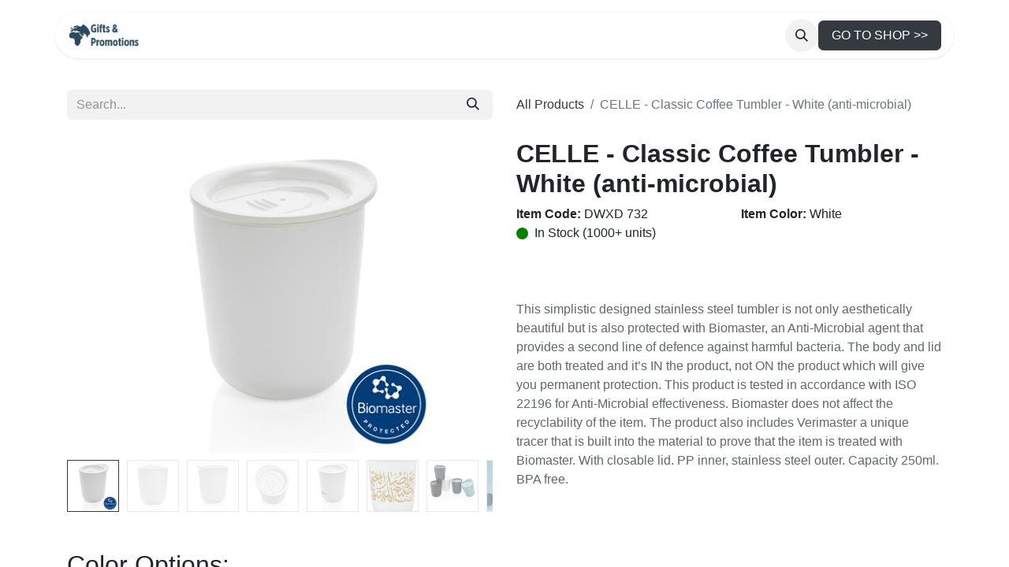

--- FILE ---
content_type: text/html; charset=utf-8
request_url: https://www.giftsnpromo.com/shop/dwxd-732-celle-classic-coffee-tumbler-white-anti-microbial-15149
body_size: 7696
content:

        

    
        
<!DOCTYPE html>
<html lang="en-US" data-website-id="7" data-main-object="product.template(15149,)" data-add2cart-redirect="1">
    <head>
        <meta charset="utf-8"/>
        <meta http-equiv="X-UA-Compatible" content="IE=edge"/>
        <meta name="viewport" content="width=device-width, initial-scale=1"/>
        <meta name="generator" content="Odoo"/>
        <meta name="description" content="This simplistic designed stainless steel tumbler is not only aesthetically beautiful but is also protected with Biomaster, an Anti-Microbial agent that provides a second line of defence against harmful bacteria. The body and lid are both treated and it’s IN the product, not ON the product which will give you permanent protection. This product is tested in accordance with ISO 22196 for Anti-Microbial effectiveness. Biomaster does not affect the recyclability of the item. The product also includes Verimaster a unique tracer that is built into the material to prove that the item is treated with Biomaster. With closable lid. PP inner, stainless steel outer. Capacity 250ml. BPA free."/>
            
        <meta property="og:type" content="website"/>
        <meta property="og:title" content="CELLE - Classic Coffee Tumbler - White (anti-microbial)"/>
        <meta property="og:site_name" content="Gifts &amp; Promo"/>
        <meta property="og:url" content="https://www.giftsnpromo.com/shop/dwxd-732-celle-classic-coffee-tumbler-white-anti-microbial-15149"/>
        <meta property="og:image" content="https://www.giftsnpromo.com/web/image/product.template/15149/image_1024?unique=435f94d"/>
        <meta property="og:description" content="This simplistic designed stainless steel tumbler is not only aesthetically beautiful but is also protected with Biomaster, an Anti-Microbial agent that provides a second line of defence against harmful bacteria. The body and lid are both treated and it’s IN the product, not ON the product which will give you permanent protection. This product is tested in accordance with ISO 22196 for Anti-Microbial effectiveness. Biomaster does not affect the recyclability of the item. The product also includes Verimaster a unique tracer that is built into the material to prove that the item is treated with Biomaster. With closable lid. PP inner, stainless steel outer. Capacity 250ml. BPA free."/>
            
        <meta name="twitter:card" content="summary_large_image"/>
        <meta name="twitter:title" content="CELLE - Classic Coffee Tumbler - White (anti-microbial)"/>
        <meta name="twitter:image" content="https://www.giftsnpromo.com/web/image/product.template/15149/image_1024?unique=435f94d"/>
        <meta name="twitter:description" content="This simplistic designed stainless steel tumbler is not only aesthetically beautiful but is also protected with Biomaster, an Anti-Microbial agent that provides a second line of defence against harmful bacteria. The body and lid are both treated and it’s IN the product, not ON the product which will give you permanent protection. This product is tested in accordance with ISO 22196 for Anti-Microbial effectiveness. Biomaster does not affect the recyclability of the item. The product also includes Verimaster a unique tracer that is built into the material to prove that the item is treated with Biomaster. With closable lid. PP inner, stainless steel outer. Capacity 250ml. BPA free."/>
        
        <link rel="canonical" href="https://www.giftsnpromo.com/shop/dwxd-732-celle-classic-coffee-tumbler-white-anti-microbial-15149"/>
        
        <link rel="preconnect" href="https://fonts.gstatic.com/" crossorigin=""/>
        <title>CELLE - Classic Coffee Tumbler - White (anti-microbial) | Gifts &amp; Promo</title>
        <link type="image/x-icon" rel="shortcut icon" href="/web/image/website/7/favicon?unique=08735e4"/>
        <link rel="preload" href="/web/static/src/libs/fontawesome/fonts/fontawesome-webfont.woff2?v=4.7.0" as="font" crossorigin=""/>
        <link type="text/css" rel="stylesheet" href="/web/assets/7/26fafc0/web.assets_frontend.min.css"/>
        <script id="web.layout.odooscript" type="text/javascript">
            var odoo = {
                csrf_token: "088196f249f2a031bfc94ec6606069fe0b01baabo1801420617",
                debug: "",
            };
        </script>
        <script type="text/javascript">
            odoo.__session_info__ = {"is_admin": false, "is_system": false, "is_public": true, "is_website_user": true, "user_id": false, "is_frontend": true, "profile_session": null, "profile_collectors": null, "profile_params": null, "show_effect": true, "currencies": {"131": {"symbol": "AED", "position": "after", "digits": [69, 2]}, "54": {"symbol": "BD", "position": "after", "digits": [69, 2]}, "7": {"symbol": "\u00a5", "position": "before", "digits": [69, 2]}, "1": {"symbol": "\u20ac", "position": "after", "digits": [69, 2]}, "147": {"symbol": "\u00a3", "position": "before", "digits": [69, 2]}, "20": {"symbol": "\u20b9", "position": "after", "digits": [69, 2]}, "187": {"symbol": "KD", "position": "after", "digits": [69, 2]}, "96": {"symbol": " \u062f.\u0643 ", "position": "after", "digits": [69, 3]}, "166": {"symbol": "OMR", "position": "after", "digits": [69, 2]}, "173": {"symbol": "Pts", "position": "after", "digits": [69, 0]}, "160": {"symbol": "QR", "position": "after", "digits": [69, 2]}, "153": {"symbol": "SR", "position": "after", "digits": [69, 2]}, "43": {"symbol": "USh", "position": "after", "digits": [69, 0]}, "2": {"symbol": "$", "position": "before", "digits": [69, 2]}, "38": {"symbol": "R", "position": "before", "digits": [69, 2]}}, "bundle_params": {"lang": "en_US", "website_id": 7}, "websocket_worker_version": "17.0-1", "translationURL": "/website/translations", "cache_hashes": {"translations": "77adafdd0ee46a082f0086c43842110e568c7487"}, "geoip_country_code": null, "geoip_phone_code": null, "lang_url_code": "en"};
            if (!/(^|;\s)tz=/.test(document.cookie)) {
                const userTZ = Intl.DateTimeFormat().resolvedOptions().timeZone;
                document.cookie = `tz=${userTZ}; path=/`;
            }
        </script>
        <script type="text/javascript" defer="defer" src="/web/assets/7/7bf005f/web.assets_frontend_minimal.min.js" onerror="__odooAssetError=1"></script>
        <script type="text/javascript" defer="defer" data-src="/web/assets/7/1b28bd8/web.assets_frontend_lazy.min.js" onerror="__odooAssetError=1"></script>
        
        <meta name="robots" content="noindex, nofollow">
    </head>
    <body>



        <div id="wrapwrap" class="   ">
                <header id="top" data-anchor="true" data-name="Header" data-extra-items-toggle-aria-label="Extra items button" class="   o_header_fixed" style=" ">
                    
                <div class="container py-3 px-0">
    <nav data-name="Navbar" aria-label="Main" class="navbar navbar-expand-lg navbar-light o_colored_level o_cc o_full_border d-none d-lg-block rounded-pill py-2 px-3 shadow-sm ">
        

                <div id="o_main_nav" class="o_main_nav container">
                    
    <a data-name="Navbar Logo" href="/" class="navbar-brand logo me-4">
            
            <span role="img" aria-label="Logo of Gifts &amp; Promo" title="Gifts &amp; Promo"><img src="/web/image/website/7/logo/Gifts%20%26%20Promo?unique=08735e4" class="img img-fluid" width="95" height="40" alt="Gifts &amp; Promo" loading="lazy"/></span>
        </a>
    
                    
    <ul id="top_menu" role="menu" class="nav navbar-nav top_menu o_menu_loading me-auto nav-pills">
        

                        
    <li role="presentation" class="nav-item">
        <a role="menuitem" href="https://www.giftsnpromo.com" class="nav-link ">
            <span>HOME</span>
        </a>
    </li>
    <li role="presentation" class="nav-item">
        <a role="menuitem" href="/shop" class="nav-link ">
            <span>PRODUCTS</span>
        </a>
    </li>
    <li role="presentation" class="nav-item">
        <a role="menuitem" href="https://www.thegiftscatalog.com/corporate-gifts-2026/" class="nav-link ">
            <span>CATALOG</span>
        </a>
    </li>
                    
    </ul>
                    
                    <ul class="navbar-nav align-items-center gap-1 flex-wrap flex-shrink-0 justify-content-end ps-3">
                        
        
            <li class=" divider d-none"></li> 
            <li class="o_wsale_my_cart d-none ">
                <a href="/shop/cart" aria-label="eCommerce cart" class="o_navlink_background btn position-relative rounded-circle p-1 text-center text-reset">
                    <div class="">
                        <i class="fa fa-shopping-cart fa-stack"></i>
                        <sup class="my_cart_quantity badge text-bg-primary position-absolute top-0 end-0 mt-n1 me-n1 rounded-pill d-none" data-order-id="">0</sup>
                    </div>
                </a>
            </li>
        
        
            <li class="o_wsale_my_wish d-none  o_wsale_my_wish_hide_empty">
                <a href="/shop/wishlist" class="o_navlink_background btn position-relative rounded-circle p-1 text-center text-reset">
                    <div class="">
                        <i class="fa fa-1x fa-heart fa-stack"></i>
                        <sup class="my_wish_quantity o_animate_blink badge text-bg-primary position-absolute top-0 end-0 mt-n1 me-n1 rounded-pill">0</sup>
                    </div>
                </a>
            </li>
        
                        
        <li class="">
                <div class="modal fade css_editable_mode_hidden" id="o_search_modal" aria-hidden="true" tabindex="-1">
                    <div class="modal-dialog modal-lg pt-5">
                        <div class="modal-content mt-5">
    <form method="get" class="o_searchbar_form o_wait_lazy_js s_searchbar_input " action="/website/search" data-snippet="s_searchbar_input">
            <div role="search" class="input-group input-group-lg">
        <input type="search" name="search" class="search-query form-control oe_search_box border-0 bg-light border border-end-0 p-3" placeholder="Search..." value="" data-search-type="all" data-limit="5" data-display-image="true" data-display-description="true" data-display-extra-link="true" data-display-detail="true" data-order-by="name asc"/>
        <button type="submit" aria-label="Search" title="Search" class="btn oe_search_button border border-start-0 px-4 bg-o-color-4">
            <i class="oi oi-search"></i>
        </button>
    </div>

            <input name="order" type="hidden" class="o_search_order_by" value="name asc"/>
            
    
        </form>
                        </div>
                    </div>
                </div>
                <a data-bs-target="#o_search_modal" data-bs-toggle="modal" role="button" title="Search" href="#" class="btn rounded-circle p-1 lh-1 o_navlink_background text-reset o_not_editable">
                    <i class="oi oi-search fa-stack lh-lg"></i>
                </a>
        </li>
                        
        <li class="">
                <div data-name="Text" class="s_text_block ">
                    </div>
        </li>
                        
                        
                        
                        
        
        
                        
        <li class="">
            <div class="oe_structure oe_structure_solo ">
            <section class="oe_unremovable oe_unmovable s_text_block o_colored_level pt0 o_cc o_cc1" data-snippet="s_text_block" data-name="Text" style="background-image: none;">
                    <div class="container">
                        <a href="/shop" class="oe_unremovable btn_cta w-100 btn btn-primary" data-bs-original-title="" title="">GO TO SHOP &gt;&gt;</a><br/></div>
                </section>
                </div>
        </li>
                    </ul>
                </div>
            
    </nav>
    <nav data-name="Navbar" aria-label="Mobile" class="navbar  navbar-light o_colored_level o_cc o_header_mobile d-block d-lg-none shadow-sm px-0 o_full_border mx-1 rounded-pill">
        

        <div class="o_main_nav container flex-wrap justify-content-between">
            
    <a data-name="Navbar Logo" href="/" class="navbar-brand logo ">
            
            <span role="img" aria-label="Logo of Gifts &amp; Promo" title="Gifts &amp; Promo"><img src="/web/image/website/7/logo/Gifts%20%26%20Promo?unique=08735e4" class="img img-fluid" width="95" height="40" alt="Gifts &amp; Promo" loading="lazy"/></span>
        </a>
    
            <ul class="o_header_mobile_buttons_wrap navbar-nav flex-row align-items-center gap-2 mb-0">
        
            <li class=" divider d-none"></li> 
            <li class="o_wsale_my_cart d-none ">
                <a href="/shop/cart" aria-label="eCommerce cart" class="o_navlink_background_hover btn position-relative rounded-circle border-0 p-1 text-reset">
                    <div class="">
                        <i class="fa fa-shopping-cart fa-stack"></i>
                        <sup class="my_cart_quantity badge text-bg-primary position-absolute top-0 end-0 mt-n1 me-n1 rounded-pill d-none" data-order-id="">0</sup>
                    </div>
                </a>
            </li>
        
        
            <li class="o_wsale_my_wish d-none  o_wsale_my_wish_hide_empty">
                <a href="/shop/wishlist" class="o_navlink_background_hover btn position-relative rounded-circle border-0 p-1 text-reset">
                    <div class="">
                        <i class="fa fa-1x fa-heart fa-stack"></i>
                        <sup class="my_wish_quantity o_animate_blink badge text-bg-primary position-absolute top-0 end-0 mt-n1 me-n1 rounded-pill">0</sup>
                    </div>
                </a>
            </li>
        
                <li class="o_not_editable">
                    <button class="nav-link btn me-auto p-2 o_not_editable" type="button" data-bs-toggle="offcanvas" data-bs-target="#top_menu_collapse_mobile" aria-controls="top_menu_collapse_mobile" aria-expanded="false" aria-label="Toggle navigation">
                        <span class="navbar-toggler-icon"></span>
                    </button>
                </li>
            </ul>
            <div id="top_menu_collapse_mobile" class="offcanvas offcanvas-end o_navbar_mobile">
                <div class="offcanvas-header justify-content-end o_not_editable">
                    <button type="button" class="nav-link btn-close" data-bs-dismiss="offcanvas" aria-label="Close"></button>
                </div>
                <div class="offcanvas-body d-flex flex-column justify-content-between h-100 w-100">
                    <ul class="navbar-nav">
                        
                        
        <li class="">
    <form method="get" class="o_searchbar_form o_wait_lazy_js s_searchbar_input " action="/website/search" data-snippet="s_searchbar_input">
            <div role="search" class="input-group mb-3">
        <input type="search" name="search" class="search-query form-control oe_search_box border-0 bg-light rounded-start-pill text-bg-light ps-3" placeholder="Search..." value="" data-search-type="all" data-limit="0" data-display-image="true" data-display-description="true" data-display-extra-link="true" data-display-detail="true" data-order-by="name asc"/>
        <button type="submit" aria-label="Search" title="Search" class="btn oe_search_button rounded-end-pill bg-o-color-3 pe-3">
            <i class="oi oi-search"></i>
        </button>
    </div>

            <input name="order" type="hidden" class="o_search_order_by" value="name asc"/>
            
    
        </form>
        </li>
                        
    <ul role="menu" class="nav navbar-nav top_menu  text-center nav-pills">
        

                            
    <li role="presentation" class="nav-item">
        <a role="menuitem" href="https://www.giftsnpromo.com" class="nav-link ">
            <span>HOME</span>
        </a>
    </li>
    <li role="presentation" class="nav-item">
        <a role="menuitem" href="/shop" class="nav-link ">
            <span>PRODUCTS</span>
        </a>
    </li>
    <li role="presentation" class="nav-item">
        <a role="menuitem" href="https://www.thegiftscatalog.com/corporate-gifts-2026/" class="nav-link ">
            <span>CATALOG</span>
        </a>
    </li>
                        
    </ul>
                        
        <li class="">
                <div data-name="Text" class="s_text_block align-items-center mt-2 border-top pt-2 text-center o_border_contrast">
                    </div>
        </li>
                        
                    </ul>
                    <ul class="navbar-nav gap-2 mt-3 w-100">
                        
                        
        
        
                        
                        
        <li class="">
            <div class="oe_structure oe_structure_solo ">
            <section class="oe_unremovable oe_unmovable s_text_block o_colored_level pt0 o_cc o_cc1" data-snippet="s_text_block" data-name="Text" style="background-image: none;">
                    <div class="container">
                        <a href="/shop" class="oe_unremovable btn_cta w-100 btn btn-primary w-100" data-bs-original-title="" title="">GO TO SHOP &gt;&gt;</a><br/></div>
                </section>
                </div>
        </li>
                    </ul>
                </div>
            </div>
        </div>
    
    </nav>
        </div>
    
        </header>
                <main>
                    <div itemscope="itemscope" itemtype="http://schema.org/Product" id="wrap" class="js_sale o_wsale_product_page ecom-zoomable zoomodoo-next" data-ecom-zoom-click="1">
                <div class="oe_structure oe_empty oe_structure_not_nearest" id="oe_structure_website_sale_product_1" data-editor-message="DROP BUILDING BLOCKS HERE TO MAKE THEM AVAILABLE ACROSS ALL PRODUCTS"></div>
                <section id="product_detail" class="container py-4 oe_website_sale " data-view-track="0" data-product-tracking-info="{&#34;item_id&#34;: 10034, &#34;item_name&#34;: &#34;[DWXD 732] CELLE - Classic Coffee Tumbler - White (anti-microbial)&#34;, &#34;item_category&#34;: &#34;Drinkware&#34;, &#34;currency&#34;: &#34;USD&#34;, &#34;price&#34;: 5.9}">
                    <div class="row align-items-center">
                        <div class="col-lg-6 d-flex align-items-center">
                            <div class="d-flex justify-content-between w-100">
    <form method="get" class="o_searchbar_form o_wait_lazy_js s_searchbar_input o_wsale_products_searchbar_form me-auto flex-grow-1 mb-2 mb-lg-0" action="/shop" data-snippet="s_searchbar_input">
            <div role="search" class="input-group me-sm-2">
        <input type="search" name="search" class="search-query form-control oe_search_box border-0 bg-light border-0 text-bg-light" placeholder="Search..." data-search-type="products" data-limit="5" data-display-image="true" data-display-description="true" data-display-extra-link="true" data-display-detail="true" data-order-by="name asc"/>
        <button type="submit" aria-label="Search" title="Search" class="btn oe_search_button btn btn-light">
            <i class="oi oi-search"></i>
        </button>
    </div>

            <input name="order" type="hidden" class="o_search_order_by" value="name asc"/>
            
        
        </form>
        <div style="display: none !important;" class="o_pricelist_dropdown dropdown d-none">

            <a role="button" href="#" data-bs-toggle="dropdown" class="dropdown-toggle btn btn-light">
                Dealer USD + 70%
            </a>
            <div class="dropdown-menu" role="menu">
            </div>
        </div>
                            </div>
                        </div>
                        <div class="col-lg-6 d-flex align-items-center">
                            <ol class="breadcrumb p-0 mb-2 m-lg-0">
                                <li class="breadcrumb-item o_not_editable">
                                    <a href="/shop">All Products</a>
                                </li>
                                
                                <li class="breadcrumb-item active">
                                    <span>CELLE - Classic Coffee Tumbler - White (anti-microbial)</span>
                                </li>
                            </ol>
                        </div>
                    </div>
                    <div class="row" id="product_detail_main" data-name="Product Page" data-image_width="50_pc" data-image_layout="carousel">
                        <div class="col-lg-6 mt-lg-4 o_wsale_product_images position-relative">
        <div id="o-carousel-product" class="carousel slide position-sticky mb-3 overflow-hidden" data-bs-ride="carousel" data-bs-interval="0" data-name="Product Carousel">
            <div class="o_carousel_product_outer carousel-outer position-relative flex-grow-1 overflow-hidden">
                <span class="o_ribbon  z-index-1" style=""></span>
                <div class="carousel-inner h-100">
                        <div class="carousel-item h-100 text-center active">
        <div class="d-flex align-items-center justify-content-center h-100 oe_unmovable"><img src="/web/image/product.product/10034/image_1024/%5BDWXD%20732%5D%20CELLE%20-%20Classic%20Coffee%20Tumbler%20-%20White%20%28anti-microbial%29?unique=435f94d" class="img img-fluid oe_unmovable product_detail_img mh-100" alt="CELLE - Classic Coffee Tumbler - White (anti-microbial)" loading="lazy"/></div>
                        </div>
                        <div class="carousel-item h-100 text-center">
        <div class="d-flex align-items-center justify-content-center h-100 oe_unmovable"><img src="/web/image/product.image/5229/image_1024/CELLE%20-%20Simplistic%20Antimicrobial%20Coffee%20Tumbler%20-%20White?unique=61f1506" class="img img-fluid oe_unmovable product_detail_img mh-100" alt="CELLE - Simplistic Antimicrobial Coffee Tumbler - White" loading="lazy"/></div>
                        </div>
                        <div class="carousel-item h-100 text-center">
        <div class="d-flex align-items-center justify-content-center h-100 oe_unmovable"><img src="/web/image/product.image/5230/image_1024/CELLE%20-%20Simplistic%20Antimicrobial%20Coffee%20Tumbler%20-%20White?unique=61f1506" class="img img-fluid oe_unmovable product_detail_img mh-100" alt="CELLE - Simplistic Antimicrobial Coffee Tumbler - White" loading="lazy"/></div>
                        </div>
                        <div class="carousel-item h-100 text-center">
        <div class="d-flex align-items-center justify-content-center h-100 oe_unmovable"><img src="/web/image/product.image/5231/image_1024/CELLE%20-%20Simplistic%20Antimicrobial%20Coffee%20Tumbler%20-%20White?unique=61f1506" class="img img-fluid oe_unmovable product_detail_img mh-100" alt="CELLE - Simplistic Antimicrobial Coffee Tumbler - White" loading="lazy"/></div>
                        </div>
                        <div class="carousel-item h-100 text-center">
        <div class="d-flex align-items-center justify-content-center h-100 oe_unmovable"><img src="/web/image/product.image/5232/image_1024/CELLE%20-%20Simplistic%20Antimicrobial%20Coffee%20Tumbler%20-%20White?unique=61f1506" class="img img-fluid oe_unmovable product_detail_img mh-100" alt="CELLE - Simplistic Antimicrobial Coffee Tumbler - White" loading="lazy"/></div>
                        </div>
                        <div class="carousel-item h-100 text-center">
        <div class="d-flex align-items-center justify-content-center h-100 oe_unmovable"><img src="/web/image/product.image/5782/image_1024/CELLE%20-%20Classic%20Coffee%20Tumbler%20-%20White%20%28anti-microbial%29?unique=61f1506" class="img img-fluid oe_unmovable product_detail_img mh-100" alt="CELLE - Classic Coffee Tumbler - White (anti-microbial)" loading="lazy"/></div>
                        </div>
                        <div class="carousel-item h-100 text-center">
        <div class="d-flex align-items-center justify-content-center h-100 oe_unmovable"><img src="/web/image/product.image/5233/image_1024/CELLE%20-%20Simplistic%20Antimicrobial%20Coffee%20Tumbler%20-%20White?unique=61f1506" class="img img-fluid oe_unmovable product_detail_img mh-100" alt="CELLE - Simplistic Antimicrobial Coffee Tumbler - White" loading="lazy"/></div>
                        </div>
                        <div class="carousel-item h-100 text-center">
        <div class="d-flex align-items-center justify-content-center h-100 oe_unmovable"><img src="/web/image/product.image/5234/image_1024/CELLE%20-%20Simplistic%20Antimicrobial%20Coffee%20Tumbler%20-%20White?unique=61f1506" class="img img-fluid oe_unmovable product_detail_img mh-100" alt="CELLE - Simplistic Antimicrobial Coffee Tumbler - White" loading="lazy"/></div>
                        </div>
                        <div class="carousel-item h-100 text-center">
        <div class="d-flex align-items-center justify-content-center h-100 oe_unmovable"><img src="/web/image/product.image/5235/image_1024/CELLE%20-%20Simplistic%20Antimicrobial%20Coffee%20Tumbler%20-%20White?unique=61f1506" class="img img-fluid oe_unmovable product_detail_img mh-100" alt="CELLE - Simplistic Antimicrobial Coffee Tumbler - White" loading="lazy"/></div>
                        </div>
                </div>
                    <a class="carousel-control-prev" href="#o-carousel-product" role="button" data-bs-slide="prev">
                        <span class="oi oi-chevron-left fa-2x oe_unmovable" role="img" aria-label="Previous" title="Previous"></span>
                    </a>
                    <a class="carousel-control-next" href="#o-carousel-product" role="button" data-bs-slide="next">
                        <span class="oi oi-chevron-right fa-2x oe_unmovable" role="img" aria-label="Next" title="Next"></span>
                    </a>
            </div>
        <div class="o_carousel_product_indicators pt-2 overflow-hidden">
            <ol class="carousel-indicators  position-static pt-2 pt-lg-0 mx-auto my-0 text-start">
                <li data-bs-target="#o-carousel-product" class="align-top position-relative active" data-bs-slide-to="0">
                    <div><img src="/web/image/product.product/10034/image_128/%5BDWXD%20732%5D%20CELLE%20-%20Classic%20Coffee%20Tumbler%20-%20White%20%28anti-microbial%29?unique=435f94d" class="img o_image_64_cover" alt="CELLE - Classic Coffee Tumbler - White (anti-microbial)" loading="lazy"/></div>
                </li><li data-bs-target="#o-carousel-product" class="align-top position-relative " data-bs-slide-to="1">
                    <div><img src="/web/image/product.image/5229/image_128/CELLE%20-%20Simplistic%20Antimicrobial%20Coffee%20Tumbler%20-%20White?unique=61f1506" class="img o_image_64_cover" alt="CELLE - Simplistic Antimicrobial Coffee Tumbler - White" loading="lazy"/></div>
                </li><li data-bs-target="#o-carousel-product" class="align-top position-relative " data-bs-slide-to="2">
                    <div><img src="/web/image/product.image/5230/image_128/CELLE%20-%20Simplistic%20Antimicrobial%20Coffee%20Tumbler%20-%20White?unique=61f1506" class="img o_image_64_cover" alt="CELLE - Simplistic Antimicrobial Coffee Tumbler - White" loading="lazy"/></div>
                </li><li data-bs-target="#o-carousel-product" class="align-top position-relative " data-bs-slide-to="3">
                    <div><img src="/web/image/product.image/5231/image_128/CELLE%20-%20Simplistic%20Antimicrobial%20Coffee%20Tumbler%20-%20White?unique=61f1506" class="img o_image_64_cover" alt="CELLE - Simplistic Antimicrobial Coffee Tumbler - White" loading="lazy"/></div>
                </li><li data-bs-target="#o-carousel-product" class="align-top position-relative " data-bs-slide-to="4">
                    <div><img src="/web/image/product.image/5232/image_128/CELLE%20-%20Simplistic%20Antimicrobial%20Coffee%20Tumbler%20-%20White?unique=61f1506" class="img o_image_64_cover" alt="CELLE - Simplistic Antimicrobial Coffee Tumbler - White" loading="lazy"/></div>
                </li><li data-bs-target="#o-carousel-product" class="align-top position-relative " data-bs-slide-to="5">
                    <div><img src="/web/image/product.image/5782/image_128/CELLE%20-%20Classic%20Coffee%20Tumbler%20-%20White%20%28anti-microbial%29?unique=61f1506" class="img o_image_64_cover" alt="CELLE - Classic Coffee Tumbler - White (anti-microbial)" loading="lazy"/></div>
                </li><li data-bs-target="#o-carousel-product" class="align-top position-relative " data-bs-slide-to="6">
                    <div><img src="/web/image/product.image/5233/image_128/CELLE%20-%20Simplistic%20Antimicrobial%20Coffee%20Tumbler%20-%20White?unique=61f1506" class="img o_image_64_cover" alt="CELLE - Simplistic Antimicrobial Coffee Tumbler - White" loading="lazy"/></div>
                </li><li data-bs-target="#o-carousel-product" class="align-top position-relative " data-bs-slide-to="7">
                    <div><img src="/web/image/product.image/5234/image_128/CELLE%20-%20Simplistic%20Antimicrobial%20Coffee%20Tumbler%20-%20White?unique=61f1506" class="img o_image_64_cover" alt="CELLE - Simplistic Antimicrobial Coffee Tumbler - White" loading="lazy"/></div>
                </li><li data-bs-target="#o-carousel-product" class="align-top position-relative " data-bs-slide-to="8">
                    <div><img src="/web/image/product.image/5235/image_128/CELLE%20-%20Simplistic%20Antimicrobial%20Coffee%20Tumbler%20-%20White?unique=61f1506" class="img o_image_64_cover" alt="CELLE - Simplistic Antimicrobial Coffee Tumbler - White" loading="lazy"/></div>
                </li>
            </ol>
        </div>
        </div>
                        </div>
                        <div id="product_details" class="col-lg-6 mt-md-4">
                            <h1 itemprop="name">CELLE - Classic Coffee Tumbler - White (anti-microbial)</h1>
            <div class="row">
                <div class="col-12 col-md-6">
                    <span class="fw-bold">Item Code:</span>
                    DWXD 732
                </div>
                <div class="col-12 col-md-6">
                    <span class="fw-bold">Item Color:</span>
                    White
                </div>
            </div>
        <span itemprop="url" style="display:none;">https://www.jasani.ae/shop/dwxd-732-celle-classic-coffee-tumbler-white-anti-microbial-15149</span>
                            <span itemprop="image" style="display:none;">https://www.jasani.ae/web/image/product.template/15149/image_1920?unique=435f94d</span>
                            <form action="/shop/cart/update" method="POST" enctype="multipart/form-data">
                                <input type="hidden" name="csrf_token" value="088196f249f2a031bfc94ec6606069fe0b01baabo1801420617"/>
                                <div class="js_product js_main_product mb-3">
                                    <div>
        <div id="product_unavailable" class="d-none">
            <h3 class="fst-italic">Not Available For Sale</h3>
        </div>
            
            



            <div>

                <p style="display: inline-flex; align-items: center;">
                        <span style="width: 15px; height: 15px; background-color: green; border-radius: 50%; margin-right: 8px;"></span>
                        <span>In Stock (1000+ units)</span>
                </p>
            </div>
                                    </div>
                                    
                                        <input type="hidden" class="product_id" name="product_id" value="10034"/>
                                        <input type="hidden" class="product_template_id" name="product_template_id" value="15149"/>
                                        <input type="hidden" class="product_category_id" name="product_category_id" value="203"/>
        <ul class="list-unstyled js_add_cart_variants mb-0 flex-column" data-attribute_exclusions="{&#34;exclusions&#34;: {}, &#34;archived_combinations&#34;: [], &#34;parent_exclusions&#34;: {}, &#34;parent_combination&#34;: [], &#34;parent_product_name&#34;: null, &#34;mapped_attribute_names&#34;: {}}">
        </ul>
                                    
                                    <p class="css_not_available_msg alert alert-warning">This combination does not exist.</p>
                                    <div id="o_wsale_cta_wrapper" class="d-flex flex-wrap align-items-center">

                                        <div id="add_to_cart_wrap" class="d-inline-flex align-items-center mb-2 me-auto w-100 mt16 w-100 mt16">

            
        </div>
            <div class="d-none d-inline-flex align-items-center mb-2 me-auto">
            </div>
                                        <div id="product_option_block" class="d-flex flex-wrap w-100"></div>
                                    </div>
      <div id="contact_us_wrapper" class="d-none oe_structure oe_structure_solo ">
                                        <section class="s_text_block" data-snippet="s_text_block" data-name="Text">
                                            <div class="container">
                                                <a class="btn btn-primary btn_cta" href="/contactus">Contact Us
                                                </a>
                                            </div>
                                        </section>
                                    </div>
                                </div>
                            </form>
            <hr/>
            <p class="text-muted my-2" placeholder="A short description that will also appear on documents.">This simplistic designed stainless steel tumbler is not only aesthetically beautiful but is also protected with Biomaster, an Anti-Microbial agent that provides a second line of defence against harmful bacteria. The body and lid are both treated and it’s IN the product, not ON the product which will give you permanent protection. This product is tested in accordance with ISO 22196 for Anti-Microbial effectiveness. Biomaster does not affect the recyclability of the item. The product also includes Verimaster a unique tracer that is built into the material to prove that the item is treated with Biomaster. With closable lid. PP inner, stainless steel outer. Capacity 250ml. BPA free.</p>
                            <div id="o_product_terms_and_share" class="d-flex justify-content-between flex-column flex-md-row align-items-md-end mb-3">
                            </div>
          <input id="wsale_user_email" type="hidden" value=""/>
                        </div>
                    </div>
            <div class="container mt32">
                <h3>Color Options:</h3>
                <div class="row mt16" style="">
                        <div class="col-lg-2" style="width: 170px; height:130px; float:left; display:inline; margin-right: 10px; overflow:hidden;">
                            <div class="mt16 text-center" style="height: 100%;">
                                <div><img src="/web/image/product.product/10035/image_128/%5BDWXD%20731%5D%20CELLE%20-%20Classic%20Coffee%20Tumbler%20-%20Black%20%28anti-microbial%29?unique=435f94d" class="img rounded shadow o_alternative_product o_image_64_max" alt="[DWXD 731] CELLE - Classic Coffee Tumbler - Black (anti-microbial)" loading="lazy"/></div>
                                <h6>
                                    <a style="display: block" href="/shop/dwxd-731-celle-classic-coffee-tumbler-black-anti-microbial-15150">
                                        <span class="o_text_overflow" style="display: block;" title="CELLE - Classic Coffee Tumbler - Black (anti-microbial)">CELLE - Classic Coffee Tumbler - Black (anti-microbial)</span>
                                    </a>
                                </h6>
                            </div>
                        </div>
                        <div class="col-lg-2" style="width: 170px; height:130px; float:left; display:inline; margin-right: 10px; overflow:hidden;">
                            <div class="mt16 text-center" style="height: 100%;">
                                <div><img src="/web/image/product.product/10036/image_128/%5BDWXD%20733%5D%20CELLE%20-%20Classic%20Coffee%20Tumbler%20-%20Blue%20%28anti-microbial%29?unique=435f94d" class="img rounded shadow o_alternative_product o_image_64_max" alt="[DWXD 733] CELLE - Classic Coffee Tumbler - Blue (anti-microbial)" loading="lazy"/></div>
                                <h6>
                                    <a style="display: block" href="/shop/dwxd-733-celle-classic-coffee-tumbler-blue-anti-microbial-15151">
                                        <span class="o_text_overflow" style="display: block;" title="CELLE - Classic Coffee Tumbler - Blue (anti-microbial)">CELLE - Classic Coffee Tumbler - Blue (anti-microbial)</span>
                                    </a>
                                </h6>
                            </div>
                        </div>
                </div>
            </div>
        <input type="hidden" id="website_id" value="7"/>
                </section>
                
            <div class="container mt32">
                <h3>Alternative Products:</h3>
                <div class="row mt16" style="">
                        <div class="col-lg-2" style="width: 170px; height:130px; float:left; display:inline; margin-right: 10px; overflow:hidden;">
                            <div class="mt16 text-center" style="height: 100%;">
                                <div><img src="/web/image/product.product/9644/image_128/%5BDWHL%20510%5D%20GOUDA%20-%20Hans%20Larsen%20Vacuum%20Mug%20With%20Cork%20Base%20-%20White?unique=341d67f" class="img rounded shadow o_alternative_product o_image_64_max" alt="[DWHL 510] GOUDA - Hans Larsen Vacuum Mug With Cork Base - White" loading="lazy"/></div>
                                <h6>
                                    <a style="display: block" href="/shop/dwhl-510-gouda-hans-larsen-vacuum-mug-with-cork-base-white-14475">
                                        <span class="o_text_overflow" style="display: block;" title="GOUDA - Hans Larsen Vacuum Mug With Cork Base - White">GOUDA - Hans Larsen Vacuum Mug With Cork Base - White</span>
                                    </a>
                                </h6>
                            </div>
                        </div>
                </div>
            </div>
                <div class="oe_structure oe_empty oe_structure_not_nearest mt16" id="oe_structure_website_sale_product_2" data-editor-message="DROP BUILDING BLOCKS HERE TO MAKE THEM AVAILABLE ACROSS ALL PRODUCTS"></div>
				<meta itemprop="sku" content="DWXD 732"/>
            <meta itemprop="description" content="This simplistic designed stainless steel tumbler is not only aesthetically beautiful but is also protected with Biomaster, an Anti-Microbial agent that provides a second line of defence against harmful bacteria. The body and lid are both treated and it’s IN the product, not ON the product which will give you permanent protection. This product is tested in accordance with ISO 22196 for Anti-Microbial effectiveness. Biomaster does not affect the recyclability of the item. The product also includes Verimaster a unique tracer that is built into the material to prove that the item is treated with Biomaster. With closable lid. PP inner, stainless steel outer. Capacity 250ml. BPA free."/>
				<link itemprop="image" href="/website/image/product.product/10034/image"/>
				
            </div>
				
        
        <div id="o_shared_blocks" class="oe_unremovable"><div class="modal fade" id="o_search_modal" aria-hidden="true" tabindex="-1">
                    <div class="modal-dialog modal-lg pt-5">
                        <div class="modal-content mt-5">
    <form method="get" class="o_searchbar_form o_wait_lazy_js s_searchbar_input " action="/website/search" data-snippet="s_searchbar_input">
            <div role="search" class="input-group input-group-lg">
        <input type="search" name="search" data-oe-model="ir.ui.view" data-oe-id="5953" data-oe-field="arch" data-oe-xpath="/data/xpath[3]/form/t[1]/div[1]/input[1]" class="search-query form-control oe_search_box border-0 bg-light border border-end-0 p-3" placeholder="Search..." data-search-type="all" data-limit="5" data-display-image="true" data-display-description="true" data-display-extra-link="true" data-display-detail="true" data-order-by="name asc"/>
        <button type="submit" aria-label="Search" title="Search" class="btn oe_search_button border border-start-0 px-4 bg-o-color-4">
            <i class="oi oi-search o_editable_media" data-oe-model="ir.ui.view" data-oe-id="5953" data-oe-field="arch" data-oe-xpath="/data/xpath[3]/form/t[1]/div[1]/button[1]/i[1]"></i>
        </button>
    </div>

            <input name="order" type="hidden" class="o_search_order_by" data-oe-model="ir.ui.view" data-oe-id="5953" data-oe-field="arch" data-oe-xpath="/data/xpath[3]/form/input[1]" value="name asc"/>
            
    
        </form>
                        </div>
                    </div>
                </div></div>
                </main>
                <footer id="bottom" data-anchor="true" data-name="Footer" class="o_footer o_colored_level o_cc ">
                    <div id="footer" class="oe_structure oe_structure_solo">
            <section class="s_text_block pt40 pb16" data-snippet="s_text_block" data-name="Text" style="background-image: none;">
                <div class="container">
                    <div class="row">
                        <div class="pt24 pb24 o_colored_level offset-lg-1 col-lg-2">
                            <h5 class="mb-3"><em>LINKS</em></h5>
                            <ul class="list-unstyled">
                                <li><a href="/" data-bs-original-title="" title=""><font class="text-white">Home</font></a></li>
                                <li><a href="/shop" data-bs-original-title="" title=""><font class="text-white">Shop</font></a><br/></li><li><a data-bs-original-title="" title="" href="https://thegiftscatalog.com/corporate-gifts-2026/"><font class="text-white">E-Catalog</font></a></li></ul></div>
                        <div class="pt24 pb24 o_colored_level col-lg-7">
                            <h5 class="mb-3"><strong>ABOUT </strong><em>US</em></h5>
                            <p>A disruptive gifts solutions provider offering a wide range of innovative, functional, trendy products that are of high quality and genuinely sustainable with backed-up sustainability claims.&nbsp;</p></div>
                        
                    </div>
                </div>
            </section>
        </div>
    <div class="o_footer_copyright o_colored_level o_cc" data-name="Copyright">
                        <div class="container py-3">
                            <div class="row">
                                <div class="col-sm text-center text-sm-start text-muted">
                                    <span class="o_footer_copyright_name me-2">Copyright ©&nbsp;Gifts N Promo</span>
        
        
    </div>
                                <div class="col-sm text-center text-sm-end o_not_editable">
        <div class="o_brand_promotion" style="display: none !important;">
        Powered by 
            <a target="_blank" class="badge text-bg-light" href="http://www.odoo.com?utm_source=db&amp;utm_medium=website">
                <img alt="Odoo" src="/web/static/img/odoo_logo_tiny.png" width="62" height="20" style="width: auto; height: 1em; vertical-align: baseline;" loading="lazy"/>
            </a>
        - 
                    The #1 <a target="_blank" href="http://www.odoo.com/app/ecommerce?utm_source=db&amp;utm_medium=website">Open Source eCommerce</a>
                
        </div>
                                </div>
                            </div>
                        </div>
                    </div>
                </footer>
            </div>
            <script id="tracking_code" async="async" src="https://www.googletagmanager.com/gtag/js?id=UA-182957707-2"></script>
            <script id="tracking_code_config">
                window.dataLayer = window.dataLayer || [];
                function gtag(){dataLayer.push(arguments);}
                gtag('consent', 'default', {
                    'ad_storage': 'denied',
                    'ad_user_data': 'denied',
                    'ad_personalization': 'denied',
                    'analytics_storage': 'denied',
                });
                gtag('js', new Date());
                gtag('config', 'UA-182957707-2');
                function allConsentsGranted() {
                    gtag('consent', 'update', {
                        'ad_storage': 'granted',
                        'ad_user_data': 'granted',
                        'ad_personalization': 'granted',
                        'analytics_storage': 'granted',
                    });
                }
                    allConsentsGranted();
            </script>
        
        </body>
</html>
    